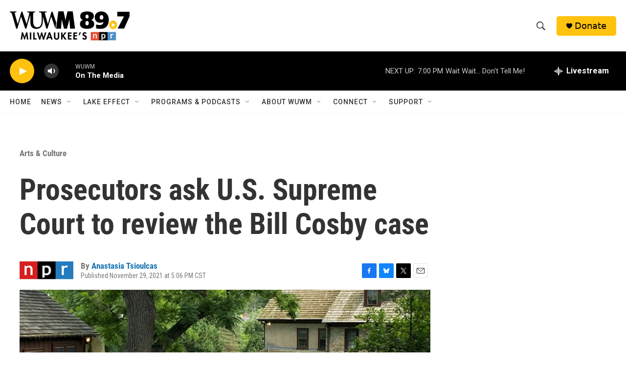

--- FILE ---
content_type: text/html; charset=utf-8
request_url: https://www.google.com/recaptcha/api2/aframe
body_size: 261
content:
<!DOCTYPE HTML><html><head><meta http-equiv="content-type" content="text/html; charset=UTF-8"></head><body><script nonce="9yBFZExRtDR87ZTcQ5LVLA">/** Anti-fraud and anti-abuse applications only. See google.com/recaptcha */ try{var clients={'sodar':'https://pagead2.googlesyndication.com/pagead/sodar?'};window.addEventListener("message",function(a){try{if(a.source===window.parent){var b=JSON.parse(a.data);var c=clients[b['id']];if(c){var d=document.createElement('img');d.src=c+b['params']+'&rc='+(localStorage.getItem("rc::a")?sessionStorage.getItem("rc::b"):"");window.document.body.appendChild(d);sessionStorage.setItem("rc::e",parseInt(sessionStorage.getItem("rc::e")||0)+1);localStorage.setItem("rc::h",'1769299449055');}}}catch(b){}});window.parent.postMessage("_grecaptcha_ready", "*");}catch(b){}</script></body></html>